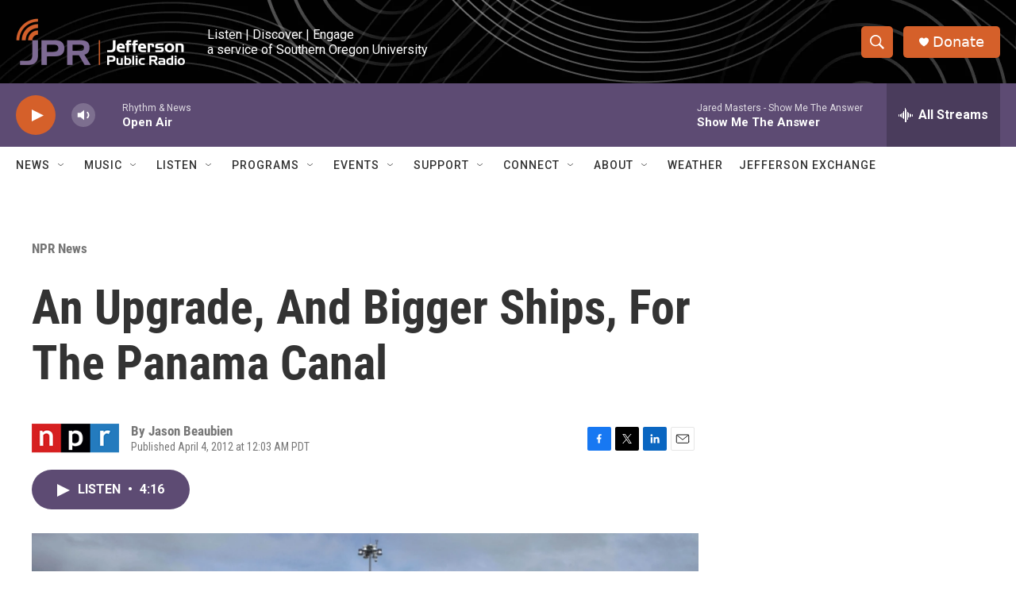

--- FILE ---
content_type: text/html; charset=utf-8
request_url: https://www.google.com/recaptcha/api2/aframe
body_size: 270
content:
<!DOCTYPE HTML><html><head><meta http-equiv="content-type" content="text/html; charset=UTF-8"></head><body><script nonce="5wMYS8z74BTR8MQigwqBLw">/** Anti-fraud and anti-abuse applications only. See google.com/recaptcha */ try{var clients={'sodar':'https://pagead2.googlesyndication.com/pagead/sodar?'};window.addEventListener("message",function(a){try{if(a.source===window.parent){var b=JSON.parse(a.data);var c=clients[b['id']];if(c){var d=document.createElement('img');d.src=c+b['params']+'&rc='+(localStorage.getItem("rc::a")?sessionStorage.getItem("rc::b"):"");window.document.body.appendChild(d);sessionStorage.setItem("rc::e",parseInt(sessionStorage.getItem("rc::e")||0)+1);localStorage.setItem("rc::h",'1769461737670');}}}catch(b){}});window.parent.postMessage("_grecaptcha_ready", "*");}catch(b){}</script></body></html>